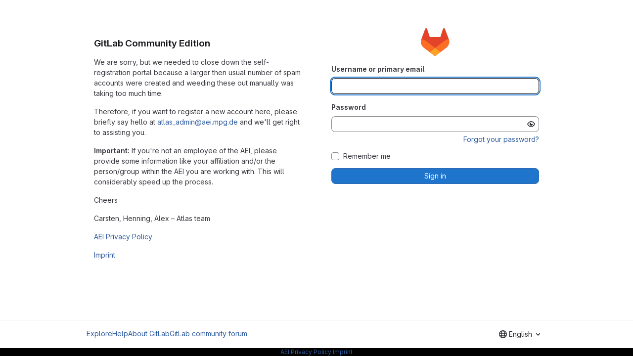

--- FILE ---
content_type: text/html; charset=utf-8
request_url: https://gitlab.aei.uni-hannover.de/users/sign_in
body_size: 5747
content:
<!DOCTYPE html>
<html class="html-devise-layout gl-system" lang="en">
<head prefix="og: http://ogp.me/ns#">
<meta charset="utf-8">
<meta content="IE=edge" http-equiv="X-UA-Compatible">
<meta content="width=device-width, initial-scale=1" name="viewport">
<title>Sign in · GitLab</title>
<script>
//<![CDATA[
window.gon={};gon.api_version="v4";gon.default_avatar_url="https://gitlab.aei.uni-hannover.de/assets/no_avatar-849f9c04a3a0d0cea2424ae97b27447dc64a7dbfae83c036c45b403392f0e8ba.png";gon.max_file_size=50;gon.asset_host=null;gon.webpack_public_path="/assets/webpack/";gon.relative_url_root="";gon.user_color_mode="gl-system";gon.user_color_scheme="white";gon.markdown_surround_selection=null;gon.markdown_automatic_lists=null;gon.markdown_maintain_indentation=null;gon.math_rendering_limits_enabled=true;gon.allow_immediate_namespaces_deletion=true;gon.iframe_rendering_enabled=false;gon.iframe_rendering_allowlist=[];gon.recaptcha_api_server_url="https://www.recaptcha.net/recaptcha/api.js";gon.recaptcha_sitekey="";gon.gitlab_url="https://gitlab.aei.uni-hannover.de";gon.promo_url="https://about.gitlab.com";gon.forum_url="https://forum.gitlab.com";gon.docs_url="https://docs.gitlab.com";gon.revision="d0311b03573";gon.feature_category="system_access";gon.gitlab_logo="/assets/gitlab_logo-2957169c8ef64c58616a1ac3f4fc626e8a35ce4eb3ed31bb0d873712f2a041a0.png";gon.secure=true;gon.sprite_icons="/assets/icons-dafe78f1f5f3f39844d40e6211b4b6b2b89533b96324c26e6ca12cfd6cf1b0ca.svg";gon.sprite_file_icons="/assets/file_icons/file_icons-90de312d3dbe794a19dee8aee171f184ff69ca9c9cf9fe37e8b254e84c3a1543.svg";gon.illustrations_path="/images/illustrations.svg";gon.emoji_sprites_css_path="/assets/emoji_sprites-bd26211944b9d072037ec97cb138f1a52cd03ef185cd38b8d1fcc963245199a1.css";gon.emoji_backend_version=4;gon.gridstack_css_path="/assets/lazy_bundles/gridstack-f42069e5c7b1542688660592b48f2cbd86e26b77030efd195d124dbd8fe64434.css";gon.test_env=false;gon.disable_animations=false;gon.suggested_label_colors={"#cc338b":"Magenta-pink","#dc143c":"Crimson","#c21e56":"Rose red","#cd5b45":"Dark coral","#ed9121":"Carrot orange","#eee600":"Titanium yellow","#009966":"Green-cyan","#8fbc8f":"Dark sea green","#6699cc":"Blue-gray","#e6e6fa":"Lavender","#9400d3":"Dark violet","#330066":"Deep violet","#36454f":"Charcoal grey","#808080":"Gray"};gon.first_day_of_week=0;gon.time_display_relative=true;gon.time_display_format=0;gon.ee=false;gon.jh=false;gon.dot_com=false;gon.uf_error_prefix="UF";gon.pat_prefix="";gon.keyboard_shortcuts_enabled=true;gon.broadcast_message_dismissal_path=null;gon.diagramsnet_url="https://embed.diagrams.net";gon.features={"uiForOrganizations":false,"organizationSwitching":false,"findAndReplace":false,"removeMonitorMetrics":true,"newProjectCreationForm":false,"workItemsClientSideBoards":false,"glqlWorkItems":true,"glqlAggregation":false,"glqlTypescript":false,"archiveGroup":false,"accessibleLoadingButton":false,"projectStudioEnabled":true,"passkeys":false};
//]]>
</script>

<script>
//<![CDATA[
const root = document.documentElement;
if (window.matchMedia('(prefers-color-scheme: dark)').matches) {
  root.classList.add('gl-dark');
}

window.matchMedia('(prefers-color-scheme: dark)').addEventListener('change', (e) => {
  if (e.matches) {
    root.classList.add('gl-dark');
  } else {
    root.classList.remove('gl-dark');
  }
});

//]]>
</script>




<meta content="light dark" name="color-scheme">
<link rel="stylesheet" href="/assets/application-cf4aa50cbc2dc9eb0c198d2424a0669f5788a487e0b84edbbd5535eb9d362c7d.css" media="(prefers-color-scheme: light)" />
<link rel="stylesheet" href="/assets/application_dark-44c9f34edd351e40630e3fdba7690c2b9a93f99d350c65c8e84027b01a3dc1b8.css" media="(prefers-color-scheme: dark)" />
<link rel="stylesheet" href="/assets/page_bundles/login-7240ec00cf3969b710fe5e8959f8ef8eeff66d635ded28839b1b4256ae8d96a3.css" /><link rel="stylesheet" href="/assets/page_bundles/commit_description-9e7efe20f0cef17d0606edabfad0418e9eb224aaeaa2dae32c817060fa60abcc.css" /><link rel="stylesheet" href="/assets/page_bundles/work_items-af321897c3b1ae7c1f6f0cb993681211b837df7ec8e5ff59e3795fd08ab83a13.css" /><link rel="stylesheet" href="/assets/page_bundles/notes_shared-8f7a9513332533cc4a53b3be3d16e69570e82bc87b3f8913578eaeb0dce57e21.css" />
<link rel="stylesheet" href="/assets/tailwind_cqs-803bc25d974cea7d6b5a09eb2f7afbe7cbe03c98a0b79af533c664c4b3d075aa.css" />


<link rel="stylesheet" href="/assets/fonts-deb7ad1d55ca77c0172d8538d53442af63604ff490c74acc2859db295c125bdb.css" />
<link rel="stylesheet" href="/assets/highlight/themes/white-c47e38e4a3eafd97b389c0f8eec06dce295f311cdc1c9e55073ea9406b8fe5b0.css" media="(prefers-color-scheme: light)" />
<link rel="stylesheet" href="/assets/highlight/themes/dark-8796b0549a7cd8fd6d2646619fa5840db4505d7031a76d5441a3cee1d12390d2.css" media="(prefers-color-scheme: dark)" />

<script src="/assets/webpack/runtime.1f36aeed.bundle.js" defer="defer"></script>
<script src="/assets/webpack/main.e0162926.chunk.js" defer="defer"></script>
<script src="/assets/webpack/tracker.4ac2efa2.chunk.js" defer="defer"></script>
<script>
//<![CDATA[
window.snowplowOptions = {"namespace":"gl","hostname":"gitlab.aei.uni-hannover.de:443","postPath":"/-/collect_events","forceSecureTracker":true,"appId":"gitlab_sm"};
gl = window.gl || {};
gl.snowplowStandardContext = {"schema":"iglu:com.gitlab/gitlab_standard/jsonschema/1-1-7","data":{"environment":"self-managed","source":"gitlab-rails","correlation_id":"01KFFHDZ8J1XR63BSJ75Q7QSRN","extra":{},"user_id":null,"global_user_id":null,"user_type":null,"is_gitlab_team_member":null,"namespace_id":null,"ultimate_parent_namespace_id":null,"project_id":null,"feature_enabled_by_namespace_ids":null,"realm":"self-managed","deployment_type":"self-managed","context_generated_at":"2026-01-21T05:46:24.473Z"}};
gl.snowplowPseudonymizedPageUrl = "https://gitlab.aei.uni-hannover.de/users/sign_in";
gl.maskedDefaultReferrerUrl = null;
gl.ga4MeasurementId = 'G-ENFH3X7M5Y';
gl.duoEvents = [];
gl.onlySendDuoEvents = true;


//]]>
</script>
<link rel="preload" href="/assets/application-cf4aa50cbc2dc9eb0c198d2424a0669f5788a487e0b84edbbd5535eb9d362c7d.css" as="style" type="text/css">
<link rel="preload" href="/assets/highlight/themes/white-c47e38e4a3eafd97b389c0f8eec06dce295f311cdc1c9e55073ea9406b8fe5b0.css" as="style" type="text/css">




<script src="/assets/webpack/commons-pages.groups.new-pages.import.gitlab_projects.new-pages.import.manifest.new-pages.projects.n-44c6c18e.606004de.chunk.js" defer="defer"></script>
<script src="/assets/webpack/commons-pages.search.show-super_sidebar.dcb4ef4b.chunk.js" defer="defer"></script>
<script src="/assets/webpack/super_sidebar.94e60764.chunk.js" defer="defer"></script>
<script src="/assets/webpack/commons-pages.admin.sessions-pages.ldap.omniauth_callbacks-pages.omniauth_callbacks-pages.sessions-p-ea3be603.27d593a8.chunk.js" defer="defer"></script>
<script src="/assets/webpack/commons-pages.registrations.new-pages.sessions.new.e26db3bd.chunk.js" defer="defer"></script>
<script src="/assets/webpack/pages.sessions.new.313995d4.chunk.js" defer="defer"></script>



<meta content="object" property="og:type">
<meta content="GitLab" property="og:site_name">
<meta content="Sign in · GitLab" property="og:title">
<meta content="GitLab Community Edition" property="og:description">
<meta content="https://gitlab.aei.uni-hannover.de/assets/twitter_card-570ddb06edf56a2312253c5872489847a0f385112ddbcd71ccfa1570febab5d2.jpg" property="og:image">
<meta content="64" property="og:image:width">
<meta content="64" property="og:image:height">
<meta content="https://gitlab.aei.uni-hannover.de/users/sign_in" property="og:url">
<meta content="summary" property="twitter:card">
<meta content="Sign in · GitLab" property="twitter:title">
<meta content="GitLab Community Edition" property="twitter:description">
<meta content="https://gitlab.aei.uni-hannover.de/assets/twitter_card-570ddb06edf56a2312253c5872489847a0f385112ddbcd71ccfa1570febab5d2.jpg" property="twitter:image">

<meta name="csrf-param" content="authenticity_token" />
<meta name="csrf-token" content="rWOi_SpIZ9KYBVSjQp0sKC40DY7tGvy97IhR3ddTj8zuufXfOnqkTrBUBz81RUKPk1GRlyoHaV3UifcT2ogyww" />
<meta name="csp-nonce" />
<meta name="action-cable-url" content="/-/cable" />
<link href="/-/manifest.json" rel="manifest">
<link rel="icon" type="image/png" href="/assets/favicon-72a2cad5025aa931d6ea56c3201d1f18e68a8cd39788c7c80d5b2b82aa5143ef.png" id="favicon" data-original-href="/assets/favicon-72a2cad5025aa931d6ea56c3201d1f18e68a8cd39788c7c80d5b2b82aa5143ef.png" />
<link rel="apple-touch-icon" type="image/x-icon" href="/assets/apple-touch-icon-b049d4bc0dd9626f31db825d61880737befc7835982586d015bded10b4435460.png" />
<link href="/search/opensearch.xml" rel="search" title="Search GitLab" type="application/opensearchdescription+xml">




<meta content="GitLab Community Edition" name="description">
<meta content="#F1F0F6" media="(prefers-color-scheme: light)" name="theme-color">
<meta content="#232128" media="(prefers-color-scheme: dark)" name="theme-color">
</head>

<body class="gl-h-full login-page with-system-footer gl-browser-chrome gl-platform-mac" data-page="sessions:new" data-testid="login-page">

<script>
//<![CDATA[
gl = window.gl || {};
gl.client = {"isChrome":true,"isMac":true};


//]]>
</script>




<div class="gl-h-full gl-flex gl-flex-wrap">
<div class="container gl-self-center">
<main class="content">
<div class="flash-container flash-container-page sticky" data-testid="flash-container">
<div id="js-global-alerts"></div>
</div>

<div class="row gl-mt-5 gl-gap-y-6">
<div class="col-md order-12">
<div class="col-sm-12">
<h1 class="gl-mb-5 gl-text-size-h2 gl-hidden md:gl-block">
GitLab Community Edition
</h1>
<div class="md" id="js-custom-sign-in-description"><p data-sourcepos="1:1-1:192" dir="auto">We are sorry, but we needed to close down the self-registration portal because a larger then usual number of spam accounts were created and weeding these out manually was taking too much time.</p>&#x000A;<p data-sourcepos="3:1-3:143" dir="auto">Therefore, if you want to register a new account here, please briefly say hello at <a href="mailto:atlas_admin@aei.mpg.de">atlas_admin@aei.mpg.de</a> and we'll get right to assisting you.</p>&#x000A;<p data-sourcepos="5:1-5:212" dir="auto"><strong data-sourcepos="5:1-5:14">Important:</strong> If you're not an employee of the AEI, please provide some information like your affiliation and/or the person/group within the AEI you are working with. This will considerably speed up the process.</p>&#x000A;<p data-sourcepos="7:1-7:6" dir="auto">Cheers</p>&#x000A;<p data-sourcepos="9:1-9:38" dir="auto">Carsten, Henning, Alex – Atlas team</p>&#x000A;<p data-sourcepos="11:1-11:66" dir="auto"><a data-sourcepos="11:1-11:66" href="https://www.aei.mpg.de/515110/privacy-policy" rel="nofollow noreferrer noopener" target="_blank">AEI Privacy Policy</a></p>&#x000A;<p data-sourcepos="13:1-13:46" dir="auto"><a data-sourcepos="13:1-13:46" href="https://www.aei.mpg.de/2907/imprint" rel="nofollow noreferrer noopener" target="_blank">Imprint</a></p></div>
</div>
</div>
<div class="col-md order-md-12">
<div class="col-sm-12 bar">
<div class="gl-text-center gl-mb-5">
<img alt="GitLab Community Edition" class="gl-invisible gl-h-10 js-portrait-logo-detection lazy" data-src="/assets/logo-911de323fa0def29aaf817fca33916653fc92f3ff31647ac41d2c39bbe243edb.svg" src="[data-uri]" />
<h1 class="gl-mb-3 gl-text-size-h2 md:gl-hidden">
GitLab Community Edition
</h1>
</div>

<div class="js-non-oauth-login">
<form class="gl-show-field-errors js-arkose-labs-form" aria-live="assertive" data-testid="sign-in-form" action="/users/sign_in" accept-charset="UTF-8" method="post"><input type="hidden" name="authenticity_token" value="npmclxLdigyEaSJ2_I82Ocs2vKvftrkOFIFkMF2vw73dQ8u1Au9JkKw4ceqLV1iedlMgshirLO4sgML-UHR-sg" autocomplete="off" /><div class="form-group">
<label for="user_login">Username or primary email</label>
<input class="form-control gl-form-input js-username-field" autocomplete="username" autofocus="autofocus" autocapitalize="off" autocorrect="off" required="required" title="Username or primary email is required." data-testid="username-field" type="text" name="user[login]" id="user_login" />
</div>
<div class="form-group">
<label for="user_password">Password</label>
<input class="form-control gl-form-input js-password" data-id="user_password" data-required="true" data-title="Password is required." data-name="user[password]" data-testid="password-field" type="password" name="user[password]" id="user_password" />
<div class="form-text gl-text-right">
<a href="/users/password/new">Forgot your password?</a>
</div>
</div>
<div class="form-group">
</div>
<div class="gl-mb-3">
<div class="gl-form-checkbox custom-control custom-checkbox">
<input name="user[remember_me]" type="hidden" value="0" autocomplete="off" /><input autocomplete="off" class="custom-control-input js-remember-me-passkey" type="checkbox" value="1" name="user[remember_me]" id="user_remember_me" />
<label class="custom-control-label" for="user_remember_me"><span>Remember me</span></label>
</div>

</div>
<button class="gl-button btn btn-block btn-md btn-confirm js-sign-in-button" data-testid="sign-in-button" type="submit"><span class="gl-button-text">
Sign in

</span>

</button></form>
</div>

</div>
</div>
</div>
</main>
</div>
<div class="footer-container gl-w-full gl-self-end">
<hr class="gl-m-0">
<div class="container gl-py-5 gl-flex gl-justify-between gl-items-start">
<div class="gl-hidden md:gl-flex gl-gap-5 gl-flex-wrap">
<a href="/explore">Explore</a>
<a href="/help">Help</a>
<a href="https://about.gitlab.com">About GitLab</a>
<a target="_blank" class="text-nowrap" rel="noopener noreferrer" href="https://forum.gitlab.com">GitLab community forum</a>
</div>
<div class="js-language-switcher" data-locales="[{&quot;value&quot;:&quot;en&quot;,&quot;percentage&quot;:100,&quot;text&quot;:&quot;English&quot;},{&quot;value&quot;:&quot;ko&quot;,&quot;percentage&quot;:99,&quot;text&quot;:&quot;한국어&quot;},{&quot;value&quot;:&quot;ga_IE&quot;,&quot;percentage&quot;:99,&quot;text&quot;:&quot;Irish&quot;},{&quot;value&quot;:&quot;pt_BR&quot;,&quot;percentage&quot;:98,&quot;text&quot;:&quot;português (Brasil)&quot;},{&quot;value&quot;:&quot;ja&quot;,&quot;percentage&quot;:98,&quot;text&quot;:&quot;日本語&quot;},{&quot;value&quot;:&quot;fr&quot;,&quot;percentage&quot;:96,&quot;text&quot;:&quot;français&quot;},{&quot;value&quot;:&quot;de&quot;,&quot;percentage&quot;:94,&quot;text&quot;:&quot;Deutsch&quot;}]"></div>

</div>
</div>
<div class="footer-message" style="background-color: #000000;color: #000000"><p><a href="https://www.aei.mpg.de/515110/privacy-policy" rel="nofollow noreferrer noopener" target="_blank">AEI Privacy Policy</a> <a href="https://www.aei.mpg.de/2907/imprint" rel="nofollow noreferrer noopener" target="_blank">Imprint</a></p></div>

</div>
</body>
</html>


--- FILE ---
content_type: text/javascript; charset=utf-8
request_url: https://gitlab.aei.uni-hannover.de/assets/webpack/pages.sessions.new.313995d4.chunk.js
body_size: 7248
content:
(this.webpackJsonp=this.webpackJsonp||[]).push([["pages.sessions.new"],{346:function(e,t,i){i("HVBj"),i("t9jZ"),e.exports=i("XG5e")},G6B1:function(e,t,i){"use strict";i.d(t,"c",(function(){return l})),i.d(t,"b",(function(){return u})),i.d(t,"a",(function(){return c}));var a=i("o4PY"),s=i.n(a),r=(i("ZzK0"),i("z6RN"),i("BzOf"),i("v2fZ"),i("NmEs")),n=i("GuZl");const o=Object.freeze(["active","gl-tab-nav-item-active"]),l="gl-tab-shown",u="hash",d=[u];class c{constructor(e,{history:t=null}={}){if(!e)throw new Error("Cannot instantiate GlTabsBehavior without an element");this.destroyFns=[],this.tabList=e,this.tabs=this.getTabs(),this.activeTab=null,this.history=d.includes(t)?t:null,this.setAccessibilityAttrs(),this.bindEvents(),this.history===u&&this.loadInitialTab()}setAccessibilityAttrs(){var e=this;this.tabList.setAttribute("role","tablist"),this.tabs.forEach((function(t){t.hasAttribute("id")||t.setAttribute("id",s()("gl_tab_nav__tab_")),!e.activeTab&&t.classList.contains(o[0])?(e.activeTab=t,t.setAttribute("aria-selected","true"),t.removeAttribute("tabindex")):(t.setAttribute("aria-selected","false"),t.setAttribute("tabindex","-1")),t.setAttribute("role","tab"),t.closest(".nav-item").setAttribute("role","presentation");const i=e.getPanelForTab(t);t.hasAttribute("aria-controls")||t.setAttribute("aria-controls",i.id),i.classList.add(n.k),i.setAttribute("role","tabpanel"),i.setAttribute("aria-labelledby",t.id)}))}bindEvents(){var e=this;this.tabs.forEach((function(t){e.bindEvent(t,"click",(function(i){i.preventDefault(),t!==e.activeTab&&e.activateTab(t)})),e.bindEvent(t,"keydown",(function(t){const{code:i}=t;"ArrowUp"===i||"ArrowLeft"===i?(t.preventDefault(),e.activatePreviousTab()):"ArrowDown"!==i&&"ArrowRight"!==i||(t.preventDefault(),e.activateNextTab())}))}))}bindEvent(e,...t){e.addEventListener(...t),this.destroyFns.push((function(){e.removeEventListener(...t)}))}loadInitialTab(){const e=this.tabList.querySelector(`a[href="${CSS.escape(window.location.hash)}"]`);this.activateTab(e||this.activeTab)}activatePreviousTab(){const e=this.tabs.indexOf(this.activeTab);if(e<=0)return;const t=this.tabs[e-1];this.activateTab(t),t.focus()}activateNextTab(){const e=this.tabs.indexOf(this.activeTab);if(e>=this.tabs.length-1)return;const t=this.tabs[e+1];this.activateTab(t),t.focus()}getTabs(){return Array.from(this.tabList.querySelectorAll(".gl-tab-nav-item"))}getPanelForTab(e){const t=e.getAttribute("aria-controls");return t?document.querySelector("#"+t):document.querySelector(e.getAttribute("href"))}activateTab(e){this.activeTab.setAttribute("aria-selected","false"),this.activeTab.setAttribute("tabindex","-1"),this.activeTab.classList.remove(...o);this.getPanelForTab(this.activeTab).classList.remove("active"),e.setAttribute("aria-selected","true"),e.removeAttribute("tabindex"),e.classList.add(...o);const t=this.getPanelForTab(e);t.classList.add("active"),this.history===u&&Object(r.o)(e.getAttribute("href")),this.activeTab=e,this.dispatchTabShown(e,t)}dispatchTabShown(e,t){const i=new CustomEvent(l,{bubbles:!0,detail:{activeTabPanel:t}});e.dispatchEvent(i)}destroy(){this.destroyFns.forEach((function(e){return e()}))}}},LZPs:function(e,t,i){"use strict";i("eJ0a");var a=i("o4PY"),s=i.n(a),r=i("6hmS"),n=i.n(r),o=i("7I1/"),l=i("paHz"),u={name:"GlFormCheckbox",inject:{getGroup:{from:"getBvCheckGroup",default:function(){return function(){return null}}}},inheritAttrs:!1,model:{prop:"checked",event:"input"},props:{id:{type:String,required:!1,default:void 0},checked:{type:void 0,required:!1,default:null},disabled:{type:Boolean,required:!1,default:!1},name:{type:String,required:!1,default:void 0},required:{type:Boolean,required:!1,default:!1},state:{type:Boolean,required:!1,default:null},ariaLabel:{type:String,required:!1,default:void 0},ariaLabelledby:{type:String,required:!1,default:void 0},indeterminate:{type:Boolean,required:!1,default:!1},value:{type:[Array,Boolean,String],required:!1,default:!0},uncheckedValue:{type:[Array,Boolean,String],required:!1,default:!1}},data(){const e=this.getGroup();return{internalId:this.id?this.id:s()("gitlab_ui_checkbox_"),localChecked:e?e.checked:this.checked}},computed:{computedLocalChecked:{get(){return this.isGroup?this.group.localChecked:this.localChecked},set(e){this.isGroup?this.group.localChecked=e:this.localChecked=e}},group(){return this.getGroup()},isGroup(){return Boolean(this.group)},computedState(){return this.isGroup?this.group.computedState:n()(this.state)?this.state:null},stateClass(){return!0===this.computedState?"is-valid":!1===this.computedState?"is-invalid":null},computedAriaInvalid(){return!1===this.computedState?"true":null},isChecked(){const{value:e,computedLocalChecked:t}=this;return Array.isArray(t)?Object(l.a)(t,e)>-1:Object(o.a)(t,e)},isDisabled(){return this.isGroup&&this.group.disabled||this.disabled},isRequired(){return this.computedName&&(this.isGroup?this.group.required:this.required)},computedName(){return(this.isGroup?this.group.groupName:this.name)||null},computedAttrs(){const{isDisabled:e,isRequired:t,value:i,isChecked:a}=this;return{...this.$attrs,id:this.internalId,name:this.computedName,disabled:e,required:t,value:i,checked:a,"aria-required":t||null,"aria-invalid":this.computedAriaInvalid,"aria-label":this.ariaLabel||null,"aria-labelledby":this.ariaLabelledby||null}}},watch:{checked(...e){this.checkedWatcher(...e)},indeterminate(e,t){Object(o.a)(e,t)||this.setIndeterminate(e)},computedLocalChecked(...e){this.computedLocalCheckedWatcher(...e)}},mounted(){this.setIndeterminate(this.indeterminate)},methods:{checkedWatcher(e){Object(o.a)(e,this.computedLocalChecked)||(this.computedLocalChecked=e)},computedLocalCheckedWatcher(e,t){if(!Object(o.a)(e,t)){this.$emit("input",e);const{input:t}=this.$refs;t&&this.$emit("update:indeterminate",t.indeterminate)}},handleChange({target:{checked:e,indeterminate:t}}){var i=this;const{value:a,uncheckedValue:s}=this;let r=this.computedLocalChecked;if(Array.isArray(r)){const t=Object(l.a)(r,a);e&&t<0?r=r.concat(a):!e&&t>-1&&(r=r.slice(0,t).concat(r.slice(t+1)))}else r=e?a:s;this.computedLocalChecked=r,this.$nextTick((function(){i.$emit("change",r),i.isGroup&&i.group.$emit("change",r),i.$emit("indeterminate",t)}))},setIndeterminate(e){const t=!Array.isArray(this.computedLocalChecked)&&e,{input:i}=this.$refs;i&&(i.indeterminate=t,this.$emit("update:indeterminate",t))},focus(){var e;this.disabled||(null===(e=this.$refs.input)||void 0===e||e.focus())},blur(){var e;this.disabled||(null===(e=this.$refs.input)||void 0===e||e.blur())}}},d=i("tBpV"),c=Object(d.a)(u,(function(){var e=this,t=e._self._c;return t("div",{staticClass:"gl-form-checkbox custom-checkbox custom-control"},[t("input",e._b({key:"input",ref:"input",staticClass:"custom-control-input",class:e.stateClass,attrs:{type:"checkbox"},on:{change:e.handleChange}},"input",e.computedAttrs,!1)),e._v(" "),t("label",{staticClass:"custom-control-label",attrs:{for:e.internalId}},[e._t("default"),e._v(" "),Boolean(e.$scopedSlots.help)?t("p",{staticClass:"help-text"},[e._t("help")],2):e._e()],2)])}),[],!1,null,null,null);t.a=c.exports},OMfv:function(e,t,i){"use strict";i("3UXl"),i("iyoE"),i("UezY"),i("z6RN"),i("hG7+"),i("ZzK0"),i("BzOf"),i("LdIe"),i("PTOk");var a=i("KFC0"),s=i.n(a),r=i("yMGJ"),n=i.n(r),o=i("o4PY"),l=i.n(o),u=i("L78D"),d=i("hvGG"),c=i("XCkn"),h=i.n(c);const m=function(e,t,i=""){return e&&t&&h()(e)?"string"!=typeof t?e:{...e,[t]:i}:{}};i("RFHG"),i("xuo1");var p={name:"GlFormFieldValidator",props:{value:{required:!0,validator:function(){return!0}},validators:{type:Array,required:!1,default:function(){return[]}},shouldValidate:{type:Boolean,required:!1,default:!1}},computed:{invalidFeedback(){var e=this;if(!this.shouldValidate)return"";return this.validators.reduce((function(t,i){return t||i(e.value)}),"")||""}},watch:{invalidFeedback(e){this.$emit("update",e)}},render:()=>null},f=i("tBpV"),b=Object(f.a)(p,void 0,void 0,!1,null,null,null).exports,v=i("ewH8"),g={name:"GlFormFieldsLoop",props:{fields:{type:Object,required:!0}},render(e){var t=this;const{Fragment:i}=v.default;return e("div",i?Object.entries(this.fields).map((function([a,s]){return e(i,{key:s.id},t.$scopedSlots.default({fieldName:a,field:s}))})):Object.entries(this.fields).map((function([e,i]){return t.$scopedSlots.default({fieldName:e,field:i})})))}},y=Object(f.a)(g,void 0,void 0,!1,null,null,null).exports,k={name:"GlFormFields",components:{GlFormGroup:u.a,GlFormInput:d.a,GlFormFieldValidator:b,GlFormFieldsLoop:y},model:{prop:"values",event:"input"},props:{fields:{type:Object,required:!0},values:{type:Object,required:!0},formId:{type:String,required:!0},serverValidations:{type:Object,required:!1,default:()=>({})},validateOnBlur:{type:Boolean,required:!1,default:!0}},data:()=>({fieldDirtyStatuses:{},fieldValidations:{},fieldIds:{}}),computed:{formElement(){return document.getElementById(this.formId)},fieldValidationProps(){var e=this;return n()(this.fields,(function(t,i){const a=e.serverValidations[i]||e.fieldValidations[i]||"";return{invalidFeedback:a,state:!a&&null}}))},fieldValues(){var e=this;return n()(this.fields,(function(t,i){return i in e.values?e.values[i]:e.getMappedValue(i,void 0)}))},fieldNames(){return Object.keys(this.fields)},fieldsToRender(){var e=this;return n()(this.fields,(function(t,i){const a=e.memoizeAndReturnFieldId(t,i),s=`group(${i})-`,r=`after(${i})`,n={slotName:`input(${i})`,attrs:{value:e.fieldValues[i],input:function(t){return e.onFieldInput(i,t)},blur:function(){return e.onFieldBlur(i)},validation:e.fieldValidationProps[i],id:a}},o=Object.keys(e.$scopedSlots).filter((function(e){return e.startsWith(s)})).map((function(e){const t=e.replace(s,"");return{slotName:e,childSlotName:t}}));return{...t,id:a,label:t.label||i,inputSlot:n,groupPassthroughSlots:o,afterSlotName:r}}))}},mounted(){var e;this.$emit("input",this.fieldValues),null===(e=this.formElement)||void 0===e||e.addEventListener("submit",this.onFormSubmission)},created(){this.batchedInputEvent={},this.isBatchedInputEventScheduled=!1},destroyed(){var e;null===(e=this.formElement)||void 0===e||e.removeEventListener("submit",this.onFormSubmission)},methods:{setFieldDirty(e){this.fieldDirtyStatuses=m(this.fieldDirtyStatuses,e,!0)},setAllFieldsDirty(){var e=this;this.fieldNames.forEach((function(t){return e.setFieldDirty(t)}))},hasAllFieldsValid(){var e=this;return this.fieldNames.every((function(t){return!e.fieldValidations[t]}))},async checkBeforeSubmission(){return this.setAllFieldsDirty(),await this.$nextTick(),this.hasAllFieldsValid()},getMappedValue(e,t){const i=this.fields[e];return s()(null==i?void 0:i.mapValue)?i.mapValue(t):t},memoizeAndReturnFieldId(e,t){const i=this.fieldIds[t];if(i)return i;const a=e.id||l()("gl-form-field-");return this.fieldIds[t]=a,a},onFieldValidationUpdate(e,t){this.fieldValidations=m(this.fieldValidations,e,t),this.$emit("field-validation",{fieldName:e,...this.fieldValidationProps[e]})},onFieldBlur(e){this.validateOnBlur&&this.setFieldDirty(e)},async onFieldInput(e,t){const i=this.getMappedValue(e,t);this.$emit("input-field",{name:e,value:i}),this.batchedInputEvent={...this.batchedInputEvent,[e]:i},this.isBatchedInputEventScheduled||(this.isBatchedInputEventScheduled=!0,await this.$nextTick(),this.$emit("input",{...this.values,...this.batchedInputEvent}),this.batchedInputEvent={},this.isBatchedInputEventScheduled=!1)},async onFormSubmission(e){e.preventDefault();await this.checkBeforeSubmission()&&this.$emit("submit",e)}}},w=Object(f.a)(k,(function(){var e=this,t=e._self._c;return t("gl-form-fields-loop",{attrs:{fields:e.fieldsToRender},scopedSlots:e._u([{key:"default",fn:function({field:i,fieldName:a}){return[t("gl-form-group",e._b({key:i.id,attrs:{label:i.label,"label-for":i.id,"invalid-feedback":e.fieldValidationProps[a].invalidFeedback,state:e.fieldValidationProps[a].state},scopedSlots:e._u([e._l(i.groupPassthroughSlots,(function({slotName:t,childSlotName:i}){return{key:i,fn:function(){return[e._t(t)]},proxy:!0}}))],null,!0)},"gl-form-group",i.groupAttrs,!1),[t("gl-form-field-validator",{attrs:{value:e.fieldValues[a],validators:i.validators,"should-validate":e.fieldDirtyStatuses[a]},on:{update:function(t){return e.onFieldValidationUpdate(a,t)}}}),e._v(" "),e._v(" "),e._t(i.inputSlot.slotName,(function(){return[t("gl-form-input",e._b({attrs:{id:i.id,value:e.fieldValues[a],state:e.fieldValidationProps[a].state},on:{input:function(t){return e.onFieldInput(a,t)},blur:function(t){return e.onFieldBlur(a)}}},"gl-form-input",i.inputAttrs,!1))]}),null,i.inputSlot.attrs)],2),e._v(" "),e._t(i.afterSlotName)]}}],null,!0)})}),[],!1,null,null,null);t.a=w.exports},XG5e:function(e,t,i){"use strict";i.r(t);var a=i("YbE4"),s=i("pqEc"),r=i("lOo6"),n=i("SZIZ"),o=(i("byxs"),i("ewH8")),l=i("NmEs"),u=i("wI/2"),d=i("42Qb"),c=i("jlnU"),h={name:"TwoFactorEmailFallback",components:{EmailVerification:u.a,EmailOtpFallbackFooter:d.a},props:{sendEmailOtpPath:{type:String,required:!1,default:""},username:{type:String,required:!1,default:""},emailVerificationData:{type:Object,required:!1,default:null}},data:()=>({alert:null,showEmailVerification:!1}),methods:{sendEmailOTPError({message:e}){Object(c.createAlert)({message:e,variant:"danger"})},sendEmailOTPSuccess(){var e;null===(e=this.alert)||void 0===e||e.dismiss(),this.showEmailVerification=!0}}},m=i("tBpV"),p=Object(m.a)(h,(function(){var e=this,t=e._self._c;return e.emailVerificationData?t("div",[e.showEmailVerification?e._e():t("email-otp-fallback-footer",{attrs:{"send-email-otp-path":e.sendEmailOtpPath,username:e.username},on:{success:e.sendEmailOTPSuccess,error:e.sendEmailOTPError}}),e._v(" "),e.showEmailVerification?t("email-verification",e._b({},"email-verification",e.emailVerificationData,!1)):e._e()],1):e._e()}),[],!1,null,null,null).exports;var f=i("EJYk"),b=i("GVjJ"),v=i("nrbW"),g=i("OMfv"),y=i("CbCZ"),k=i("LZPs"),w=i("Jx7q"),S=i("Xz4k"),_=i("/lV4"),E=i("Qhxq"),F=i("fLW0"),O=i("7F3p"),A=i("zt6T"),j=i("sHIo"),P={name:"SignInForm",csrf:E.a,formId:"sign-in-form",components:{GlForm:v.a,GlFormFields:g.a,GlButton:y.a,GlFormCheckbox:k.a,GlLink:w.a,PasswordInput:A.a},mixins:[Object(j.a)()],props:{railsFields:{type:Object,required:!0},signInPath:{type:String,required:!0},passkeysSignInPath:{type:String,required:!0},isUnconfirmedEmail:{type:Boolean,required:!0},newUserConfirmationPath:{type:String,required:!0},newPasswordPath:{type:String,required:!0},showCaptcha:{type:Boolean,required:!0},isRememberMeEnabled:{type:Boolean,required:!0}},data(){return{formFieldsValues:{login:this.railsFields.login.value,password:this.railsFields.password.value},rememberMe:this.railsFields.rememberMe.value||"0",isSubmitDisabled:!1}},computed:{passwordNameAttr(){return this.railsFields.password.name},rememberMeNameAttr(){return this.railsFields.rememberMe.name},fields(){return{login:{id:this.railsFields.login.id,label:Object(_.a)("Username or primary email"),validators:[S.a.required(Object(_.a)("Username or primary email is required."))],inputAttrs:{name:this.railsFields.login.name,autofocus:!0,autocomplete:"username",autocapitalize:"off",autocorrect:"off",required:!0,"data-testid":"username-field"}},password:{id:this.railsFields.password.id,label:Object(_.a)("Password"),validators:[S.a.required(Object(_.a)("Password is required."))]}}},isPasskeysEnabled(){var e;return null!==(e=this.glFeatures.passkeys)&&void 0!==e&&e}},async mounted(){if(this.showCaptcha)try{var e;(await Object(F.a)()).render(this.$refs.captcha,{sitekey:null===(e=window.gon)||void 0===e?void 0:e.recaptcha_sitekey})}catch(e){O.b(e)}},methods:{onSubmit(e){this.isSubmitDisabled=!0,e.target.submit()}}},q=Object(m.a)(P,(function(){var e=this,t=e._self._c;return t("div",[t("gl-form",{attrs:{id:e.$options.formId,action:e.signInPath,method:"post","aria-live":"assertive",novalidate:"","data-testid":"sign-in-form"}},[t("input",{attrs:{type:"hidden",name:"authenticity_token"},domProps:{value:e.$options.csrf.token}}),e._v(" "),t("gl-form-fields",{attrs:{"form-id":e.$options.formId,fields:e.fields,"validate-on-blur":!1},on:{submit:e.onSubmit},scopedSlots:e._u([{key:"group(password)-description",fn:function(){return[t("div",{staticClass:"gl-text-right"},[e.isUnconfirmedEmail?t("gl-link",{attrs:{href:e.newUserConfirmationPath}},[e._v(e._s(e.__("Resend confirmation email")))]):t("gl-link",{attrs:{href:e.newPasswordPath}},[e._v(e._s(e.__("Forgot your password?")))])],1)]},proxy:!0},{key:"input(password)",fn:function({id:i,validation:a,value:s,input:r}){return[t("password-input",{attrs:{id:i,value:s,state:a.state,name:e.passwordNameAttr,testid:"password-field"},on:{input:r}})]}}]),model:{value:e.formFieldsValues,callback:function(t){e.formFieldsValues=t},expression:"formFieldsValues"}}),e._v(" "),e.showCaptcha?t("div",{ref:"captcha",staticClass:"gl-mb-5 gl-flex gl-justify-center",attrs:{"data-testid":"captcha-el"}}):e._e(),e._v(" "),e.isRememberMeEnabled?t("div",{staticClass:"gl-mb-3"},[t("input",{attrs:{type:"hidden",name:e.rememberMeNameAttr},domProps:{value:e.rememberMe}}),e._v(" "),t("gl-form-checkbox",{attrs:{value:"1","unchecked-value":"0"},model:{value:e.rememberMe,callback:function(t){e.rememberMe=t},expression:"rememberMe"}},[e._v("\n        "+e._s(e.__("Remember me"))+"\n      ")])],1):e._e(),e._v(" "),t("gl-button",{staticClass:"js-no-auto-disable",attrs:{type:"submit",variant:"confirm","data-testid":"sign-in-button",block:"",disabled:e.isSubmitDisabled}},[e._v(e._s(e.__("Sign in")))])],1),e._v(" "),e.isPasskeysEnabled?t("gl-form",{staticClass:"gl-mt-3",attrs:{action:e.passkeysSignInPath,method:"post","data-testid":"passkey-form"}},[t("input",{attrs:{type:"hidden",name:"authenticity_token"},domProps:{value:e.$options.csrf.token}}),e._v(" "),t("input",{attrs:{type:"hidden",name:"remember_me"},domProps:{value:e.rememberMe}}),e._v(" "),t("gl-button",{attrs:{icon:"passkey",type:"submit",block:"","data-testid":"passkey-login-button"}},[e._v(e._s(e.s__("PasskeyAuthentication|Passkey")))])],1):e._e()],1)}),[],!1,null,null,null).exports;i("ZzK0"),i("z6RN"),i("BzOf");var C=i("3twG");var T=i("BQcc");!function(){const e=document.getElementById("js-sign-in-form");if(!e)return!1;const t=Object(b.f)(e),{appData:i}=e.dataset,{signInPath:a,passkeysSignInPath:s,isUnconfirmedEmail:r,newUserConfirmationPath:n,newPasswordPath:u,showCaptcha:d,isRememberMeEnabled:c}=Object(l.f)(JSON.parse(i));new o.default({el:e,name:"SignInFormRoot",render:e=>e(q,{props:{railsFields:t,signInPath:a,passkeysSignInPath:s,isUnconfirmedEmail:r,newUserConfirmationPath:n,newPasswordPath:u,showCaptcha:d,isRememberMeEnabled:c}})})}(),new T.a,new n.a,new s.a,function(e=document.location.hash){if(!e)return;const t=e.replace(/^#/,"");document.querySelectorAll(".js-non-oauth-login form").forEach((function(e){const i=Object(C.M)(e.getAttribute("action"),"#"+t);e.setAttribute("action",i)}))}(),function(e=document.location.hash){if(!e)return;const t=e.replace(/^#/,"");document.querySelectorAll(".js-oauth-login form").forEach((function(e){const i=Object(C.C)({redirect_fragment:t},e.getAttribute("action"));e.setAttribute("action",i)}))}(),function(){const e=document.querySelectorAll(".js-oauth-login form"),t=document.querySelector("#js-remember-me-omniauth");0!==e.length&&t&&t.addEventListener("change",(function({currentTarget:t}){e.forEach((function(e){const i=e.getAttribute("action");let a;a=t.checked?Object(C.C)({remember_me:"1"},i):Object(C.J)(["remember_me"],i),e.setAttribute("action",a)}))}))}(),function(){const e=document.querySelector(".js-remember-me-passkey"),t=document.getElementById("js-remember-me-passkey-hidden-field");e&&t&&e.addEventListener("change",(function({currentTarget:e}){e.checked?t.value="1":t.value="0"}))}(),Object(a.a)(),Object(r.a)(),function(){const e=document.querySelector(".js-email-verification");if(!e)return null;const{username:t,obfuscatedEmail:i,verifyPath:a,resendPath:s,skipPath:r}=e.dataset;new o.default({el:e,name:"EmailVerificationRoot",render:e=>e(u.a,{props:{username:t,obfuscatedEmail:i,verifyPath:a,resendPath:s,skipPath:r}})})}(),function(){const e=document.querySelector("#js-2fa-email-verification-data");if(!e)return null;const{sendEmailOtpPath:t,username:i,emailVerificationData:a}=e.dataset;new o.default({el:e,name:"TwoFactorEmailFallbackRoot",render(e){const s=a&&Object(l.f)(JSON.parse(a));return e(p,{props:{sendEmailOtpPath:t,username:i,emailVerificationData:s}})}})}(),Object(f.a)(document.getElementById("js-custom-sign-in-description"))},Xz4k:function(e,t,i){"use strict";i.d(t,"a",(function(){return a}));var a={};i.r(a),i.d(a,"factory",(function(){return n})),i.d(a,"required",(function(){return o})),i.d(a,"noEmojis",(function(){return l}));var s=i("N6Fp");const r=Object(s.a)(),n=function(e,t){return function(i){return t(i)?"":e}},o=function(e){return n(e,(function(e){return""!==e&&null!=e}))},l=function(e){return n(e,(function(e){var t,i;if(!e||"string"!=typeof e)return!0;return(null!==(t=null===(i=e.match(r))||void 0===i?void 0:i.length)&&void 0!==t?t:0)<1}))}},YbE4:function(e,t,i){"use strict";i("3UXl"),i("iyoE");var a=i("ewH8"),s=i("NmEs"),r=i("lCTV"),n=i("Mp8J"),o={name:"DismissibleAlert",components:{GlAlert:r.a},directives:{SafeHtml:n.a},props:{html:{type:String,required:!1,default:""}},data:()=>({isDismissed:!1}),methods:{dismiss(){this.isDismissed=!0}}},l=i("tBpV"),u=Object(l.a)(o,(function(){var e=this._self._c;return this.isDismissed?this._e():e("gl-alert",this._g(this._b({on:{dismiss:this.dismiss}},"gl-alert",this.$attrs,!1),this.$listeners),[e("div",{directives:[{name:"safe-html",rawName:"v-safe-html",value:this.html,expression:"html"}]})])}),[],!1,null,null,null).exports;const d=function(e){const t={html:e.innerHTML},i={...e.dataset,dismissible:Object(s.G)(e.dataset.dismissible)};return new a.default({el:e,render:e=>e(u,{props:t,attrs:i})})};t.a=function(){return[...document.querySelectorAll(".js-vue-alert")].map(d)}},fLW0:function(e,t,i){"use strict";i.d(t,"a",(function(){return n}));var a=i("htNe"),s=i.n(a);const r=window.gon.recaptcha_api_server_url,n=s()((function(){return new Promise((function(e){window.recaptchaOnloadCallback=function(){delete window.recaptchaOnloadCallback,e(window.grecaptcha)},function(){const e=document.createElement("script");e.src=r+"?onload=recaptchaOnloadCallback&render=explicit",e.classList.add("js-recaptcha-script"),document.head.appendChild(e)}()}))}))},paHz:function(e,t,i){"use strict";i.d(t,"a",(function(){return s}));var a=i("7I1/");const s=function(e,t){for(let i=0;i<e.length;i++)if(Object(a.a)(e[i],t))return i;return-1}},t9jZ:function(e,t,i){"use strict";i.r(t);var a=i("CArt"),s=i("GWY9"),r=i("wDRK"),n=i("G6B1"),o=i("NmEs");Object(a.a)(),Object(s.a)(),Object(r.a)(),new class{constructor({currentTabKey:e="current_signin_tab",tabSelector:t="#js-signin-tabs"}={}){this.currentTabKey=e,this.tabSelector=t,window.location.hash&&this.saveData(window.location.hash),this.bootstrap()}bootstrap(){var e=this;const t=document.querySelector(this.tabSelector);t&&(new n.a(t),t.addEventListener("click",(function(t){if(t.target&&"A"===t.target.nodeName){const i=t.target.getAttribute("href");e.saveData(i)}}))),this.showTab()}showTab(){const e=this.readData();if(e){const a=document.querySelector(`${this.tabSelector} a[href="${e}"]`);if(a){var t,i;a.click();const s=document.querySelector(e);null===(t=s.querySelector("[autocomplete=current-password]"))||void 0===t||t.focus(),null===(i=s.querySelector("[autocomplete=username]"))||void 0===i||i.focus()}else{const e=document.querySelector(this.tabSelector+" a");e&&e.click()}}}saveData(e){Object(o.L)(this.currentTabKey,e)}readData(){return Object(o.i)(this.currentTabKey)}}}},[[346,"runtime","main","commons-pages.admin.sessions-pages.ldap.omniauth_callbacks-pages.omniauth_callbacks-pages.sessions-p-ea3be603","commons-pages.registrations.new-pages.sessions.new"]]]);
//# sourceMappingURL=pages.sessions.new.313995d4.chunk.js.map